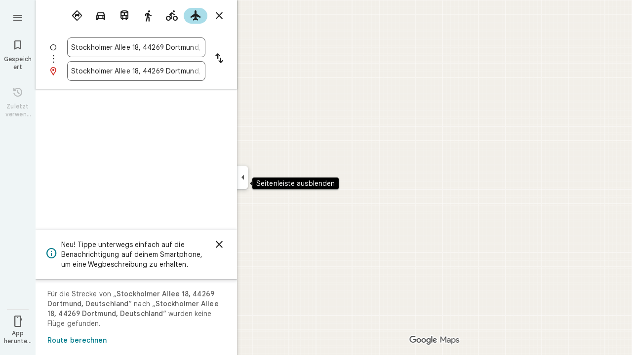

--- FILE ---
content_type: text/javascript; charset=UTF-8
request_url: https://www.google.de/maps/_/js/k=maps.m.de.eSIfpB2Twk0.2021.O/ck=maps.m.-gU-8QwgQRU.L.W.O/am=yAEAIEIABA/rt=j/d=1/exm=JxdeQb,LsiLPd,SuCOhe,a,b,b8h8i,cQ25Ub,dd,dir,ds,dw,dwi,e7Hzgb,en,enr,jF2zFd,log,lp,mmm,mo,nrw,owc,pdm,per,pwd,sc,sc2,smi,smr,sp,std,stx,ti,uA7o6c,vcr,vd,vlg,vwr,wrc/ed=1/rs=ACT90oGHKUaLv1o0KwBoniy6O4J6B8RHbg/m=vdp?cb=M
body_size: 317
content:
"use strict";this._=this._||{};(function(_){var window=this;
try{
_.Md("vdp");
var uTh,yTh,zTh,tTh,wTh,xTh,vTh;_.$r.prototype.H=_.ba(91,function(){return _.y(this,9,2)});uTh=function(a,b,c,d){const e=c.toFixed()+b;b=a.H[e];!b&&d&&(d=a.cache.add(1,()=>{delete a.H[e]}),b=new tTh(d),a.H[e]=b);b&&a.cache.use(b.handle);return b||null};
yTh=class{constructor(a,b){this.tT=a;this.coa=b;this.H={};this.xV=-1;this.cache=new _.YO;this.cache.H=30}Ec(){this.xV=this.tT.subscribe(this,7)}he(){this.tT.unsubscribe(this.xV)}Y_a(a,b,c,d,e){(a=uTh(this,d,b,!1)?.H(a,e||0))?(this.coa(a,vTh),c({x:vTh.x,y:vTh.y})):c(null)}n_a(a){for(let g=0;g<a.length;++g){const h=a[g];if(h.Ko()!==2)continue;var b=h.Pp().N(_.NR),c=b.U();if((c===1||c===2)&&b.ha()>0&&(c=h.iN())){b=b.getIndex();var d=_.x(c,_.wnb,10);d=_.L(d,4);if(b===d&&_.ql(c,_.js,3,_.pt)?.H().H()!==
3){c=uTh(this,_.Ok(c,14).H(),b,!0);d=h.Mc();const l=h.Zka(),m=h.Pp().N(_.NR);if(m){b=m.ha();for(let n=0;n<l.length;++n){const p=l[n];if(p.length>2&&n<b){var e=_.qj(m,1,_.M8c,n);const r=_.L(e,2);_.jN(wTh,p[0],p[1]);var f=_.L(e,1);e=f/r*399;for(let v=2;v<p.length;v+=2){const A=xTh;_.jN(A,p[v],p[v+1]);f+=Math.sqrt(_.Gbc(wTh,A));let D=f/r*399;p.length===4&&Math.ceil(e)===Math.ceil(D)&&(D=Math.ceil(e)+1);for(let K=Math.ceil(e);K<D;++K)if(c.samples[3*K+2]<d){const Q=(K-e)/(D-e);h.bPb(_.ae(wTh[0],A[0],Q),
_.ae(wTh[1],A[1],Q));c.samples[3*K]=_.c_g[0];c.samples[3*K+1]=_.c_g[1];c.samples[3*K+2]=d}_.kN(wTh,A);e=D}}}}}}}}};zTh=function(a,b,c){b*=3;return a.samples[b+2]>=c?_.Vh(_.Xh(new _.jn,a.samples[b]),a.samples[b+1]):null};tTh=class{constructor(a){this.handle=a;this.samples=new Float32Array(1200);for(a=2;a<this.samples.length;a+=3)this.samples[a]=-1}H(a,b){a=Math.round(a*399);let c=zTh(this,a,b),d=1;for(;!c&&(a+d<400||a-d>=0);)a+d<400&&(c=zTh(this,a+d,b)),!c&&a-d>=0&&(c=zTh(this,a-d,b)),d++;return c}};
_.c_g=_.bi();wTh=_.iN();xTh=_.iN();vTh=new _.mE(0,0);_.Kr("VDP",function(a,b,c){a(new yTh(c.tT,c.coa))});
_.Nd();
}catch(e){_._DumpException(e)}
}).call(this,this._);
// Google Inc.
